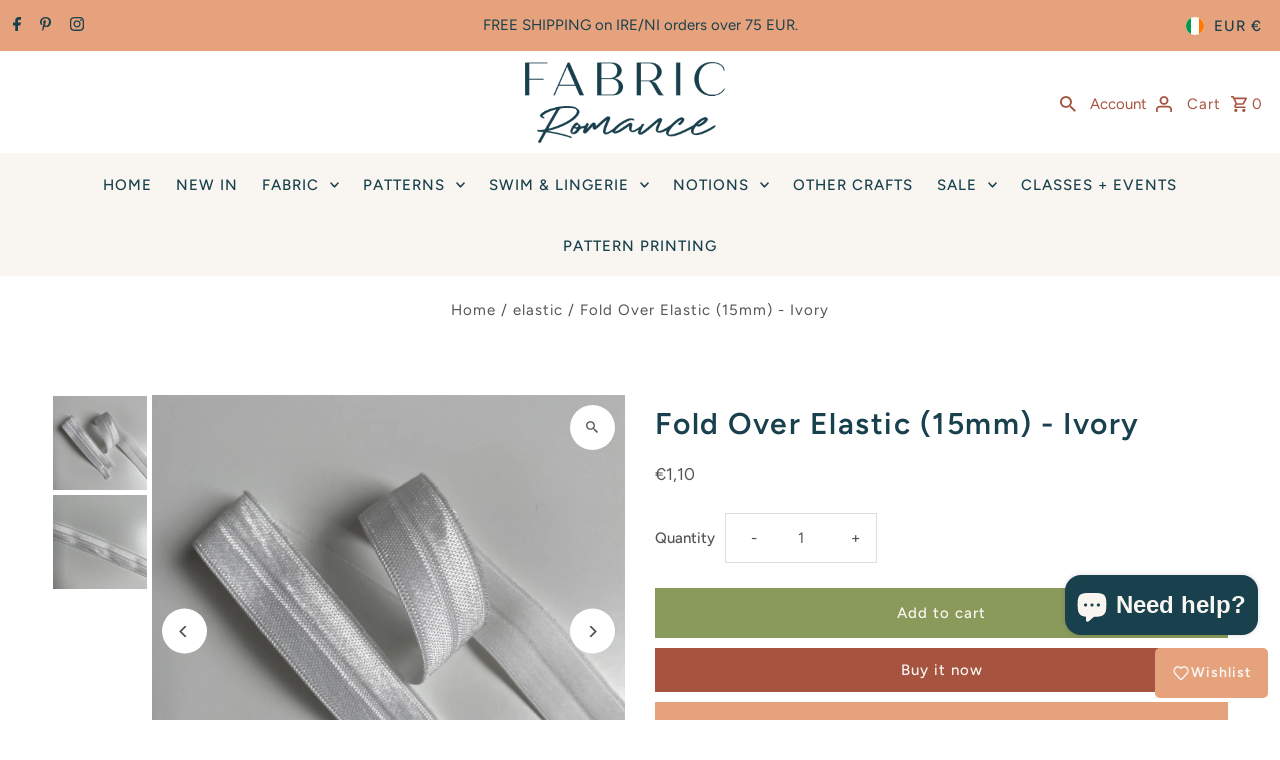

--- FILE ---
content_type: application/x-javascript
request_url: https://app.sealsubscriptions.com/shopify/public/status/shop/fabric-romance.myshopify.com.js?1768726160
body_size: -291
content:
var sealsubscriptions_settings_updated='1755934696c';